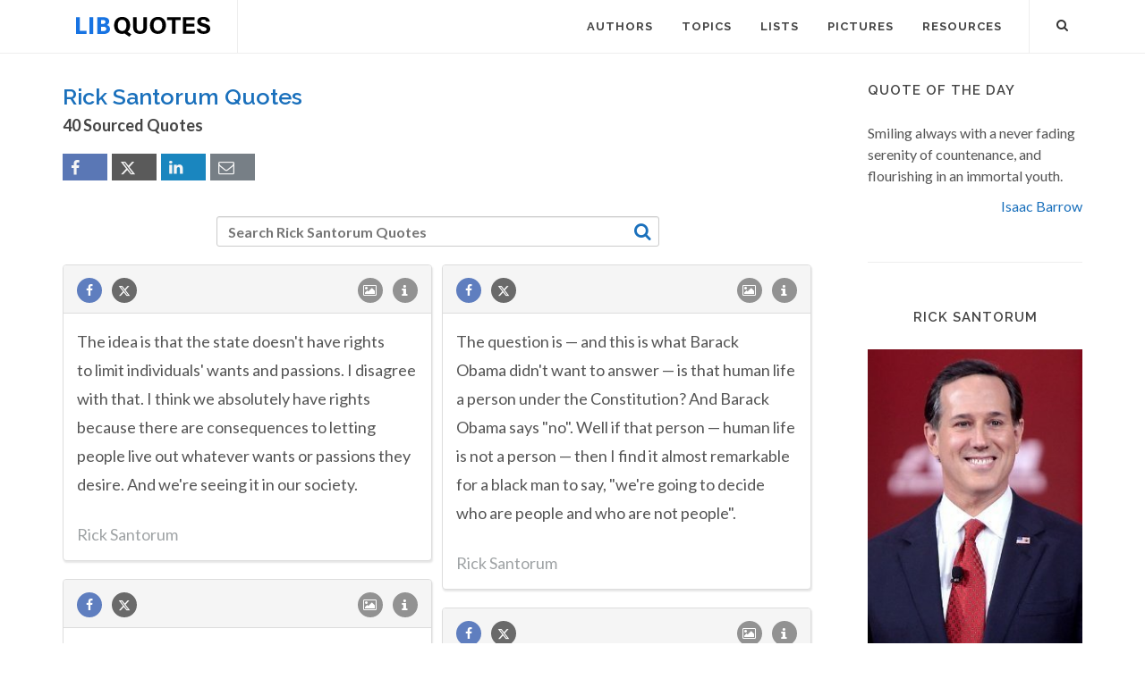

--- FILE ---
content_type: text/html; charset=UTF-8
request_url: https://libquotes.com/rick-santorum
body_size: 16424
content:
<!DOCTYPE html>
<html lang="en">
<head>
<meta http-equiv="content-type" content="text/html; charset=utf-8">

<title>Rick Santorum (40+ Sourced Quotes) - Lib Quotes</title>
  
<meta name="description" content="Sourced quotations by the American Politician Rick Santorum (born in 1958) about people, country and america. Enjoy the best Rick Santorum quotes and picture quotes!">

<link rel="stylesheet" href="/css/libq_v2.98.css">

<meta name="viewport" content="width=device-width, initial-scale=1">

<meta property="og:title" content="Rick Santorum (40+ Sourced Quotes) - Lib Quotes">
<meta property="og:type" content="article">
<meta property="og:description" content="Sourced quotations by the American Politician Rick Santorum (born in 1958) about people, country and america. Enjoy the best Rick Santorum quotes and picture quotes!">
<meta property="og:url" content="https://libquotes.com/rick-santorum"> 
<meta property="og:site_name" content="Lib Quotes">
<meta property="og:image" content="https://libquotes.com/apics/rick-santorum.jpg">


	
<meta name="twitter:card" content="summary">
<meta name="twitter:site" content="@LibQ_Official">
<meta name="twitter:creator" content="@LibQ_Official">
<meta name="twitter:title" content="Rick Santorum (40+ Sourced Quotes) - Lib Quotes">
<meta name="twitter:description" content="Sourced quotations by the American Politician Rick Santorum (born in 1958) about people, country and america. Enjoy the best Rick Santorum quotes and picture quotes!">
<meta name="twitter:image" content="https://libquotes.com/apics/rick-santorum.jpg">


<meta property="fb:app_id" content="1800133053599594">

<link rel="apple-touch-icon" sizes="180x180" href="/apple-touch-icon.png">
<link rel="icon" type="image/png" href="/favicon-32x32.png" sizes="32x32">
<link rel="icon" type="image/png" href="/favicon-16x16.png" sizes="16x16">
<link rel="manifest" href="/manifest.json">
<link rel="mask-icon" href="/safari-pinned-tab.svg" color="#5bbad5">
<meta name="apple-mobile-web-app-title" content="Lib Quotes">
<meta name="application-name" content="Lib Quotes">
<meta name="theme-color" content="#ffffff">

<meta name="p:domain_verify" content="454be6856bb8bf8c006a7ab658751059">

<script async src="https://www.googletagmanager.com/gtag/js?id=G-QBGPE65SJL"></script>
<script>
  window.dataLayer = window.dataLayer || [];
  function gtag(){dataLayer.push(arguments);}
  gtag('js', new Date());

  gtag('config', 'G-QBGPE65SJL');
</script>

<script async src="https://pagead2.googlesyndication.com/pagead/js/adsbygoogle.js?client=ca-pub-6631402814758980" crossorigin="anonymous"></script>
<link rel="canonical" href="https://libquotes.com/rick-santorum">
<link rel="next" href="https://libquotes.com/rick-santorum/2">
</head>

<body class="stretched sticky-responsive-menu">

<div id="wrapper" class="clearfix">
<header id="header" class="full-header static-sticky">
<div id="header-wrap">
<div class="container clearfix">
<div id="logo">
<a href="/" class="standard-logo"><img src="/img/libq_v5.svg" width="150" height="22" alt="Lib Quotes" ></a>
</div>
<nav id="primary-menu">			
<div id="primary-menu-trigger"><i class="icon-reorder"></i></div>
<ul>
<li><a href="/authors"><div>Authors</div></a></li>
<li><a href="/topics"><div>Topics</div></a></li>
<li><a href="/lists"><div>Lists</div></a></li>
<li><a href="/picture-quotes"><div>Pictures</div></a></li>
<li><a href="/resources"><div>Resources</div></a></li>
							
<li class="atmi"><a href="javascript:void(0);" id="atmia"><div class="aatm"><i class="icon-info amii"></i>More about Rick Santorum</div></a></li>
</ul>

<div id="top-search">
<a id="top-search-trigger" role="button"><i class="icon-search3"></i><i class="icon-cross"></i></a>
<form action="/search/" method="get">
	<input type="text" name="q" id="top-search-box" class="form-control" value="" placeholder="Type &amp; Hit Enter..">
</form>
</div>

</nav>

</div>

</div>

</header>

<section id="content">

<div class="content-wrap">

<div class="container clearfix">
<div class="postcontent nobottommargin clearfix">


						<div id="posts">
						
							
							<div class="entry clearfix">
								<div class="entry-title">
									
									<h1>Rick Santorum Quotes</h1><h4 class="lcl h4lm">40 Sourced Quotes</h4><div class="social_btns"><div class="fb_share"><a rel="nofollow" class="socialBtn square fb_button" role="button" data-url="https://libquotes.com/rick-santorum"><i class="icon-facebook fa sb2"></i><span></span></a></div><div class="tweet_share"><a rel="nofollow" class="socialBtn square twitter_button" role="button" data-url="https://libquotes.com/rick-santorum" data-text="Rick+Santorum+-+Sourced+Quotes"><i class="icon-twitter2 fa sb2"></i><span></span></a></div><div class="linkedin_share"><a rel="nofollow" class="socialBtn square linked_button" role="button" data-url="https://libquotes.com/rick-santorum" data-title="Rick+Santorum+Quotes" data-summary="Rick+Santorum+Sourced+Quotes+-+https%3A%2F%2Flibquotes.com%2Frick-santorum"><i class="icon-linkedin fa sb2"></i><span></span></a></div><div class="email_share"><a rel="nofollow" class="socialBtn square" href="mailto:?subject=Rick+Santorum+Quotes&body=Rick+Santorum+-+Sourced+Quotes+-+https%3A%2F%2Flibquotes.com%2Frick-santorum"><i class="icon-email1 fa sb2"></i><span></span></a></div></div>									
									
								</div>
							
									
								<div class="entry-content">
								
																		
											<div class="dsauthor">
											<input type="text" name="q" id="search_author_tbox" class="form-control sauthor_tf" value="" placeholder="Search Rick Santorum Quotes"><a rel="nofollow" id="search_author" href="javascript:void(0);"><i class="icon-search3 sauthor"></i></a>
											</div>
											
																			
								<div class="m_grid">
								
								<div class="panel panel-default"><div class="panel-heading"><a rel="nofollow" class="flleft fb_button" role="button" data-url="https://libquotes.com/rick-santorum/quote/lbk6h1b"><i class="i-small i-circled icon-facebook fb_round_share f14"></i></a><a rel="nofollow" class="flleft twitter_button" role="button" data-url="https://libquotes.com/rick-santorum/quote/lbk6h1b" data-text="The+idea+is+that+the+state+doesn%27t+have+rights+to+limit+individuals%27+wants+and+passions.+I+disagree+with+that.+I+think+we+absolutely+have+rights+because+there+are+consequences+to+letting+people+live+out+whatever+wants+or+passions+they+desire.+And+we%27re+s..."><i class="i-small i-circled icon-twitter2 twitter_round_share f14"></i></a><ul class="infobtn"><li class="dropdown infobtn"><span class="dropdown-toggle" data-toggle="dropdown" role="menu" aria-expanded="false"><i class="i-small i-circled icon-info nrm f14"></i></span><ul class="dropdown-menu" role="menu"><li><a rel="nofollow" id="srcbtn_lbk6h1b" class="qsrcbtn" role="button" data-toggle="modal" data-target=".mdbox" data-remote="false">Source</a></li><li class="divider"></li><li><a rel="nofollow" id="repb_lbk6h1b" class="report_btn" role="button" data-toggle="modal" data-target=".mdbox" data-remote="false">Report...</a></li></ul></li></ul><a class="flright" href="/rick-santorum/quote/lbk6h1b"><i class="i-small i-circled icon-image f14"></i></a></div><div class="panel-body"><a href="/rick-santorum/quote/lbk6h1b" class="quote_link" ><span class="quote_span">The idea is that the state doesn't have rights to limit individuals' wants and passions. I disagree with that. I think we absolutely have rights because there are consequences to letting people live out whatever wants or passions they desire. And we're seeing it in our society.</span></a><br><br><div><span class="fda">Rick Santorum</span></div></div></div><div class="panel panel-default"><div class="panel-heading"><a rel="nofollow" class="flleft fb_button" role="button" data-url="https://libquotes.com/rick-santorum/quote/lbw6s1l"><i class="i-small i-circled icon-facebook fb_round_share f14"></i></a><a rel="nofollow" class="flleft twitter_button" role="button" data-url="https://libquotes.com/rick-santorum/quote/lbw6s1l" data-text="The+question+is+%E2%80%94+and+this+is+what+Barack+Obama+didn%27t+want+to+answer+%E2%80%94+is+that+human+life+a+person+under+the+Constitution%3F+And+Barack+Obama+says+%22no%22.+Well+if+that+person+%E2%80%94+human+life+is+not+a+person+%E2%80%94+then+I+find+it+almost+remarkable+for+a+black+man+to..."><i class="i-small i-circled icon-twitter2 twitter_round_share f14"></i></a><ul class="infobtn"><li class="dropdown infobtn"><span class="dropdown-toggle" data-toggle="dropdown" role="menu" aria-expanded="false"><i class="i-small i-circled icon-info nrm f14"></i></span><ul class="dropdown-menu" role="menu"><li><a rel="nofollow" id="srcbtn_lbw6s1l" class="qsrcbtn" role="button" data-toggle="modal" data-target=".mdbox" data-remote="false">Source</a></li><li class="divider"></li><li><a rel="nofollow" id="repb_lbw6s1l" class="report_btn" role="button" data-toggle="modal" data-target=".mdbox" data-remote="false">Report...</a></li></ul></li></ul><a class="flright" href="/rick-santorum/quote/lbw6s1l"><i class="i-small i-circled icon-image f14"></i></a></div><div class="panel-body"><a href="/rick-santorum/quote/lbw6s1l" class="quote_link" ><span class="quote_span">The question is — and this is what Barack Obama didn't want to answer — is that human life a person under the Constitution? And Barack Obama says "no". Well if that person — human life is not a person — then I find it almost remarkable for a black man to say, "we're going to decide who are people and who are not people".</span></a><br><br><div><span class="fda">Rick Santorum</span></div></div></div><div class="panel panel-default"><div class="panel-heading"><a rel="nofollow" class="flleft fb_button" role="button" data-url="https://libquotes.com/rick-santorum/quote/lbq5g1m"><i class="i-small i-circled icon-facebook fb_round_share f14"></i></a><a rel="nofollow" class="flleft twitter_button" role="button" data-url="https://libquotes.com/rick-santorum/quote/lbq5g1m" data-text="If+there%27s+one+statement+that+everyone+in+this+room+should+remember+that+the+President+of+the+United+States+says%2C+that+sums+up+how+the+President+looks+at+America%2C+he+said+it+about+6+weeks+ago.+He+was+talking+about+Medicare%2C+Medicaid%2C+and+unemployment+ins..."><i class="i-small i-circled icon-twitter2 twitter_round_share f14"></i></a><ul class="infobtn"><li class="dropdown infobtn"><span class="dropdown-toggle" data-toggle="dropdown" role="menu" aria-expanded="false"><i class="i-small i-circled icon-info nrm f14"></i></span><ul class="dropdown-menu" role="menu"><li><a rel="nofollow" id="srcbtn_lbq5g1m" class="qsrcbtn" role="button" data-toggle="modal" data-target=".mdbox" data-remote="false">Source</a></li><li class="divider"></li><li><a rel="nofollow" id="repb_lbq5g1m" class="report_btn" role="button" data-toggle="modal" data-target=".mdbox" data-remote="false">Report...</a></li></ul></li></ul><a class="flright" href="/rick-santorum/quote/lbq5g1m"><i class="i-small i-circled icon-image f14"></i></a></div><div class="panel-body"><a href="/rick-santorum/quote/lbq5g1m" class="quote_link" ><span class="quote_span">If there's one statement that everyone in this room should remember that the President of the United States says, that sums up how the President looks at America, he said it about 6 weeks ago. He was talking about Medicare, Medicaid, and unemployment insurance, and he said this was in response to the Ryan budget. And he said this, he said, talking about these three programs: He said 'America is a better country because of these programs. I will go one step further: America is a great country because of these programs.' Ladies and gentlemen, America was a great country before 1965.</span></a><br><br><div><span class="fda">Rick Santorum</span></div></div></div><div class="panel panel-default"><div class="panel-heading"><a rel="nofollow" class="flleft fb_button" role="button" data-url="https://libquotes.com/rick-santorum/quote/lbr2p9i"><i class="i-small i-circled icon-facebook fb_round_share f14"></i></a><a rel="nofollow" class="flleft twitter_button" role="button" data-url="https://libquotes.com/rick-santorum/quote/lbr2p9i" data-text="The+reason+Social+Security+is+in+big+trouble+is+we+don%27t+have+enough+workers+to+support+the+retirees.+Well%2C+a+third+of+all+the+young+people+in+America+are+not+in+America+today+because+of+abortion%2C+because+one+in+three+pregnancies+end+in+abortion."><i class="i-small i-circled icon-twitter2 twitter_round_share f14"></i></a><ul class="infobtn"><li class="dropdown infobtn"><span class="dropdown-toggle" data-toggle="dropdown" role="menu" aria-expanded="false"><i class="i-small i-circled icon-info nrm f14"></i></span><ul class="dropdown-menu" role="menu"><li><a rel="nofollow" id="srcbtn_lbr2p9i" class="qsrcbtn" role="button" data-toggle="modal" data-target=".mdbox" data-remote="false">Source</a></li><li class="divider"></li><li><a rel="nofollow" id="repb_lbr2p9i" class="report_btn" role="button" data-toggle="modal" data-target=".mdbox" data-remote="false">Report...</a></li></ul></li></ul><a class="flright" href="/rick-santorum/quote/lbr2p9i"><i class="i-small i-circled icon-image f14"></i></a></div><div class="panel-body"><a href="/rick-santorum/quote/lbr2p9i" class="quote_link" ><span class="quote_span">The reason Social Security is in big trouble is we don't have enough workers to support the retirees. Well, a third of all the young people in America are not in America today because of abortion, because one in three pregnancies end in abortion.</span></a><br><br><div><span class="fda">Rick Santorum</span></div></div></div><div class="panel panel-default"><div class="panel-heading"><a rel="nofollow" class="flleft fb_button" role="button" data-url="https://libquotes.com/rick-santorum/quote/lbc7r3q"><i class="i-small i-circled icon-facebook fb_round_share f14"></i></a><a rel="nofollow" class="flleft twitter_button" role="button" data-url="https://libquotes.com/rick-santorum/quote/lbc7r3q" data-text="Well%2C+as+a+matter+of+fact%2C+I%27ve+voted+to+kill+Big+Bird+in+the+past.+So%2C+I+have+a+record+there+that+I+have+to+disclose.+That+doesn%27t+mean+I+don%27t+like+Big+Bird.+I+mean%2C+you+can+kill+things+and+still+like+them.+I+mean%2C+maybe+to+eat+them%2C+I+don%27t+know."><i class="i-small i-circled icon-twitter2 twitter_round_share f14"></i></a><ul class="infobtn"><li class="dropdown infobtn"><span class="dropdown-toggle" data-toggle="dropdown" role="menu" aria-expanded="false"><i class="i-small i-circled icon-info nrm f14"></i></span><ul class="dropdown-menu" role="menu"><li><a rel="nofollow" id="srcbtn_lbc7r3q" class="qsrcbtn" role="button" data-toggle="modal" data-target=".mdbox" data-remote="false">Source</a></li><li class="divider"></li><li><a rel="nofollow" id="repb_lbc7r3q" class="report_btn" role="button" data-toggle="modal" data-target=".mdbox" data-remote="false">Report...</a></li></ul></li></ul><a class="flright" href="/rick-santorum/quote/lbc7r3q"><i class="i-small i-circled icon-image f14"></i></a></div><div class="panel-body"><a href="/rick-santorum/quote/lbc7r3q" class="quote_link" ><span class="quote_span">Well, as a matter of fact, I've voted to kill Big Bird in the past. So, I have a record there that I have to disclose. That doesn't mean I don't like Big Bird. I mean, you can kill things and still like them. I mean, maybe to eat them, I don't know.</span></a><br><br><div><span class="fda">Rick Santorum</span></div></div></div><div class="panel panel-default"><div class="panel-heading"><a rel="nofollow" class="flleft fb_button" role="button" data-url="https://libquotes.com/rick-santorum/quote/lbx9q4t"><i class="i-small i-circled icon-facebook fb_round_share f14"></i></a><a rel="nofollow" class="flleft twitter_button" role="button" data-url="https://libquotes.com/rick-santorum/quote/lbx9q4t" data-text="Radical+feminists+have+been+making+the+pitch+that+justice+demands+that+men+and+women+be+given+an+equal+opportunity+to+make+it+to+the+top+in+the+workplace."><i class="i-small i-circled icon-twitter2 twitter_round_share f14"></i></a><ul class="infobtn"><li class="dropdown infobtn"><span class="dropdown-toggle" data-toggle="dropdown" role="menu" aria-expanded="false"><i class="i-small i-circled icon-info nrm f14"></i></span><ul class="dropdown-menu" role="menu"><li><a rel="nofollow" id="srcbtn_lbx9q4t" class="qsrcbtn" role="button" data-toggle="modal" data-target=".mdbox" data-remote="false">Source</a></li><li class="divider"></li><li><a rel="nofollow" id="repb_lbx9q4t" class="report_btn" role="button" data-toggle="modal" data-target=".mdbox" data-remote="false">Report...</a></li></ul></li></ul><a class="flright" href="/rick-santorum/quote/lbx9q4t"><i class="i-small i-circled icon-image f14"></i></a></div><div class="panel-body"><a href="/rick-santorum/quote/lbx9q4t" class="quote_link" ><span class="quote_span">Radical feminists have been making the pitch that justice demands that men and women be given an equal opportunity to make it to the top in the workplace.</span></a><br><br><div><span class="fda">Rick Santorum</span></div></div></div><div class="panel panel-default"><div class="panel-heading"><a rel="nofollow" class="flleft fb_button" role="button" data-url="https://libquotes.com/rick-santorum/quote/lbm6v0j"><i class="i-small i-circled icon-facebook fb_round_share f14"></i></a><a rel="nofollow" class="flleft twitter_button" role="button" data-url="https://libquotes.com/rick-santorum/quote/lbm6v0j" data-text="If+Mom+knows+that+she+isn%27t+gonna+receive+welfare+if+she+doesn%27t+tell+us+who+Dad+is%2C+y%27know+maybe+she%27ll+be+a+little+more+careful%2C+maybe.+Or+maybe+she+gives+us+a+list%2C+say+%27Well+it+could+be+one+of+five%27.+I+mean%2C+y%27know%2C+I+don%27t+know+what+she%27s+gonna+do%2C+..."><i class="i-small i-circled icon-twitter2 twitter_round_share f14"></i></a><ul class="infobtn"><li class="dropdown infobtn"><span class="dropdown-toggle" data-toggle="dropdown" role="menu" aria-expanded="false"><i class="i-small i-circled icon-info nrm f14"></i></span><ul class="dropdown-menu" role="menu"><li><a rel="nofollow" id="srcbtn_lbm6v0j" class="qsrcbtn" role="button" data-toggle="modal" data-target=".mdbox" data-remote="false">Source</a></li><li class="divider"></li><li><a rel="nofollow" id="repb_lbm6v0j" class="report_btn" role="button" data-toggle="modal" data-target=".mdbox" data-remote="false">Report...</a></li></ul></li></ul><a class="flright" href="/rick-santorum/quote/lbm6v0j"><i class="i-small i-circled icon-image f14"></i></a></div><div class="panel-body"><a href="/rick-santorum/quote/lbm6v0j" class="quote_link" ><span class="quote_span">If Mom knows that she isn't gonna receive welfare if she doesn't tell us who Dad is, y'know maybe she'll be a little more careful, maybe. Or maybe she gives us a list, say 'Well it could be one of five'. I mean, y'know, I don't know what she's gonna do, but at some point we're gonna see her cooperate.</span></a><br><br><div><span class="fda">Rick Santorum</span></div></div></div><div class="panel panel-default"><div class="panel-heading"><a rel="nofollow" class="flleft fb_button" role="button" data-url="https://libquotes.com/rick-santorum/quote/lbp4y5j"><i class="i-small i-circled icon-facebook fb_round_share f14"></i></a><a rel="nofollow" class="flleft twitter_button" role="button" data-url="https://libquotes.com/rick-santorum/quote/lbp4y5j" data-text="We+say+to+Mom+that+you+tell+us+the+wrong+name%2C+and+we%27ll+bring+that+guy+in+and+we%27ll+do+a+blood+test+and+that%27s+not+Dad%2C+you+lose+your+welfare+benefits.+You+lose+your+welfare+benefits...+Not+till+you+tell+us+another+name%2C+but+till+we+find+out+who+Dad+is%2C..."><i class="i-small i-circled icon-twitter2 twitter_round_share f14"></i></a><ul class="infobtn"><li class="dropdown infobtn"><span class="dropdown-toggle" data-toggle="dropdown" role="menu" aria-expanded="false"><i class="i-small i-circled icon-info nrm f14"></i></span><ul class="dropdown-menu" role="menu"><li><a rel="nofollow" id="srcbtn_lbp4y5j" class="qsrcbtn" role="button" data-toggle="modal" data-target=".mdbox" data-remote="false">Source</a></li><li class="divider"></li><li><a rel="nofollow" id="repb_lbp4y5j" class="report_btn" role="button" data-toggle="modal" data-target=".mdbox" data-remote="false">Report...</a></li></ul></li></ul><a class="flright" href="/rick-santorum/quote/lbp4y5j"><i class="i-small i-circled icon-image f14"></i></a></div><div class="panel-body"><a href="/rick-santorum/quote/lbp4y5j" class="quote_link" ><span class="quote_span">We say to Mom that you tell us the wrong name, and we'll bring that guy in and we'll do a blood test and that's not Dad, you lose your welfare benefits. You lose your welfare benefits... Not till you tell us another name, but till we find out who Dad is, we establish it.</span></a><br><br><div><span class="fda">Rick Santorum</span></div></div></div><div class="panel panel-default"><div class="panel-heading"><a rel="nofollow" class="flleft fb_button" role="button" data-url="https://libquotes.com/rick-santorum/quote/lba7u0f"><i class="i-small i-circled icon-facebook fb_round_share f14"></i></a><a rel="nofollow" class="flleft twitter_button" role="button" data-url="https://libquotes.com/rick-santorum/quote/lba7u0f" data-text="I+don%27t+care+what+the+unemployment+rate+is+going+to+be.+It+doesn%27t+matter+to+me.+My+campaign+doesn%27t+hinge+on+unemployment+rates+and+growth+rates."><i class="i-small i-circled icon-twitter2 twitter_round_share f14"></i></a><ul class="infobtn"><li class="dropdown infobtn"><span class="dropdown-toggle" data-toggle="dropdown" role="menu" aria-expanded="false"><i class="i-small i-circled icon-info nrm f14"></i></span><ul class="dropdown-menu" role="menu"><li><a rel="nofollow" id="srcbtn_lba7u0f" class="qsrcbtn" role="button" data-toggle="modal" data-target=".mdbox" data-remote="false">Source</a></li><li class="divider"></li><li><a rel="nofollow" id="repb_lba7u0f" class="report_btn" role="button" data-toggle="modal" data-target=".mdbox" data-remote="false">Report...</a></li></ul></li></ul><a class="flright" href="/rick-santorum/quote/lba7u0f"><i class="i-small i-circled icon-image f14"></i></a></div><div class="panel-body"><a href="/rick-santorum/quote/lba7u0f" class="quote_link" ><span class="quote_span">I don't care what the unemployment rate is going to be. It doesn't matter to me. My campaign doesn't hinge on unemployment rates and growth rates.</span></a><br><br><div><span class="fda">Rick Santorum</span></div></div></div><div class="panel panel-default"><div class="panel-heading"><a rel="nofollow" class="flleft fb_button" role="button" data-url="https://libquotes.com/rick-santorum/quote/lbx4o6v"><i class="i-small i-circled icon-facebook fb_round_share f14"></i></a><a rel="nofollow" class="flleft twitter_button" role="button" data-url="https://libquotes.com/rick-santorum/quote/lbx4o6v" data-text="[base64].+I+think+that+is+something+society+..."><i class="i-small i-circled icon-twitter2 twitter_round_share f14"></i></a><ul class="infobtn"><li class="dropdown infobtn"><span class="dropdown-toggle" data-toggle="dropdown" role="menu" aria-expanded="false"><i class="i-small i-circled icon-info nrm f14"></i></span><ul class="dropdown-menu" role="menu"><li><a rel="nofollow" id="srcbtn_lbx4o6v" class="qsrcbtn" role="button" data-toggle="modal" data-target=".mdbox" data-remote="false">Source</a></li><li class="divider"></li><li><a rel="nofollow" id="repb_lbx4o6v" class="report_btn" role="button" data-toggle="modal" data-target=".mdbox" data-remote="false">Report...</a></li></ul></li></ul><a class="flright" href="/rick-santorum/quote/lbx4o6v"><i class="i-small i-circled icon-image f14"></i></a></div><div class="panel-body"><a href="/rick-santorum/quote/lbx4o6v" class="quote_link" ><span class="quote_span">Because I believe we are made the way God made man and woman and man and woman come together to have a union to produce children which keeps civilization going and provide the best environment for children to be raised. I think that is something society should value and should give privileged status over a group of people who want to have a relationship together.</span></a><br><br><div><span class="fda">Rick Santorum</span></div></div></div><div class="panel panel-default"><div class="panel-heading"><a rel="nofollow" class="flleft fb_button" role="button" data-url="https://libquotes.com/rick-santorum/quote/lbp6j4d"><i class="i-small i-circled icon-facebook fb_round_share f14"></i></a><a rel="nofollow" class="flleft twitter_button" role="button" data-url="https://libquotes.com/rick-santorum/quote/lbp6j4d" data-text="So+the+gay+community+said%2C+%22He%27s+comparing+gay+sex+to+incest+and+polygamy%2C+how+dare+he+do+this%2C%22+and+they+have+gone+out+on+a%2C+I+would+argue%2C+jihad+against+Rick+Santorum+since+then."><i class="i-small i-circled icon-twitter2 twitter_round_share f14"></i></a><ul class="infobtn"><li class="dropdown infobtn"><span class="dropdown-toggle" data-toggle="dropdown" role="menu" aria-expanded="false"><i class="i-small i-circled icon-info nrm f14"></i></span><ul class="dropdown-menu" role="menu"><li><a rel="nofollow" id="srcbtn_lbp6j4d" class="qsrcbtn" role="button" data-toggle="modal" data-target=".mdbox" data-remote="false">Source</a></li><li class="divider"></li><li><a rel="nofollow" id="repb_lbp6j4d" class="report_btn" role="button" data-toggle="modal" data-target=".mdbox" data-remote="false">Report...</a></li></ul></li></ul><a class="flright" href="/rick-santorum/quote/lbp6j4d"><i class="i-small i-circled icon-image f14"></i></a></div><div class="panel-body"><a href="/rick-santorum/quote/lbp6j4d" class="quote_link" ><span class="quote_span">So the gay community said, "He's comparing gay sex to incest and polygamy, how dare he do this," and they have gone out on a, I would argue, jihad against Rick Santorum since then.</span></a><br><br><div><span class="fda">Rick Santorum</span></div></div></div><div class="panel panel-default"><div class="panel-heading"><a rel="nofollow" class="flleft fb_button" role="button" data-url="https://libquotes.com/rick-santorum/quote/lbk7i1w"><i class="i-small i-circled icon-facebook fb_round_share f14"></i></a><a rel="nofollow" class="flleft twitter_button" role="button" data-url="https://libquotes.com/rick-santorum/quote/lbk7i1w" data-text="It%27s+like+going+out+and+saying%2C+%22That+tree+is+a+car.%22+Well%2C+the+tree%27s+not+a+car.+A+tree%27s+a+tree.+Marriage+is+marriage.+You+can+say+that+tree+is+something+other+than+it+is.+It+can+redefine+it.+But+it+doesn%27t+change+the+essential+nature+of+what+marriage+..."><i class="i-small i-circled icon-twitter2 twitter_round_share f14"></i></a><ul class="infobtn"><li class="dropdown infobtn"><span class="dropdown-toggle" data-toggle="dropdown" role="menu" aria-expanded="false"><i class="i-small i-circled icon-info nrm f14"></i></span><ul class="dropdown-menu" role="menu"><li><a rel="nofollow" id="srcbtn_lbk7i1w" class="qsrcbtn" role="button" data-toggle="modal" data-target=".mdbox" data-remote="false">Source</a></li><li class="divider"></li><li><a rel="nofollow" id="repb_lbk7i1w" class="report_btn" role="button" data-toggle="modal" data-target=".mdbox" data-remote="false">Report...</a></li></ul></li></ul><a class="flright" href="/rick-santorum/quote/lbk7i1w"><i class="i-small i-circled icon-image f14"></i></a></div><div class="panel-body"><a href="/rick-santorum/quote/lbk7i1w" class="quote_link" ><span class="quote_span">It's like going out and saying, "That tree is a car." Well, the tree's not a car. A tree's a tree. Marriage is marriage. You can say that tree is something other than it is. It can redefine it. But it doesn't change the essential nature of what marriage is. Marriage is a union between a man and a woman for the purposes of the benefit of both the man and the woman, a natural unitive according to nature, unitive, that is for the purposes of having and rearing children and for the benefit of both the man and the woman involved in that relationship. And for the benefit of society because we need to have stable families of men and woman bonded together to raise children. That's what marriage is.</span></a><br><br><div><span class="fda">Rick Santorum</span></div></div></div><div class="panel panel-default"><div class="panel-heading"><a rel="nofollow" class="flleft fb_button" role="button" data-url="https://libquotes.com/rick-santorum/quote/lbg8b4q"><i class="i-small i-circled icon-facebook fb_round_share f14"></i></a><a rel="nofollow" class="flleft twitter_button" role="button" data-url="https://libquotes.com/rick-santorum/quote/lbg8b4q" data-text="Well%2C+yes%2C+absolutely%2C+to+say+that+people+of+faith+have+no+role+in+the+public+square%3F+You+bet+that+makes+you+throw+up.+What+kind+of+country+do+we+live+that+says+only+people+of+non-faith+can+come+into+the+public+square+and+make+their+case%3F"><i class="i-small i-circled icon-twitter2 twitter_round_share f14"></i></a><ul class="infobtn"><li class="dropdown infobtn"><span class="dropdown-toggle" data-toggle="dropdown" role="menu" aria-expanded="false"><i class="i-small i-circled icon-info nrm f14"></i></span><ul class="dropdown-menu" role="menu"><li><a rel="nofollow" id="srcbtn_lbg8b4q" class="qsrcbtn" role="button" data-toggle="modal" data-target=".mdbox" data-remote="false">Source</a></li><li class="divider"></li><li><a rel="nofollow" id="repb_lbg8b4q" class="report_btn" role="button" data-toggle="modal" data-target=".mdbox" data-remote="false">Report...</a></li></ul></li></ul><a class="flright" href="/rick-santorum/quote/lbg8b4q"><i class="i-small i-circled icon-image f14"></i></a></div><div class="panel-body"><a href="/rick-santorum/quote/lbg8b4q" class="quote_link" ><span class="quote_span">Well, yes, absolutely, to say that people of faith have no role in the public square? You bet that makes you throw up. What kind of country do we live that says only people of non-faith can come into the public square and make their case?</span></a><br><br><div><span class="fda">Rick Santorum</span></div></div></div><div class="panel panel-default"><div class="panel-heading"><a rel="nofollow" class="flleft fb_button" role="button" data-url="https://libquotes.com/rick-santorum/quote/lby4k7u"><i class="i-small i-circled icon-facebook fb_round_share f14"></i></a><a rel="nofollow" class="flleft twitter_button" role="button" data-url="https://libquotes.com/rick-santorum/quote/lby4k7u" data-text="I+mean+people+who+don%27t+heed+those+warnings+and+then+put+people+at+risk+as+a+result+of+not+heeding+those+warnings+%5B...%5D+There+may+be+a+need+to+look+at+tougher+penalties+on+those+who+decide+to+ride+it+out+and+understand+that+there+are+consequences+to+not+..."><i class="i-small i-circled icon-twitter2 twitter_round_share f14"></i></a><ul class="infobtn"><li class="dropdown infobtn"><span class="dropdown-toggle" data-toggle="dropdown" role="menu" aria-expanded="false"><i class="i-small i-circled icon-info nrm f14"></i></span><ul class="dropdown-menu" role="menu"><li><a rel="nofollow" id="srcbtn_lby4k7u" class="qsrcbtn" role="button" data-toggle="modal" data-target=".mdbox" data-remote="false">Source</a></li><li class="divider"></li><li><a rel="nofollow" id="repb_lby4k7u" class="report_btn" role="button" data-toggle="modal" data-target=".mdbox" data-remote="false">Report...</a></li></ul></li></ul><a class="flright" href="/rick-santorum/quote/lby4k7u"><i class="i-small i-circled icon-image f14"></i></a></div><div class="panel-body"><a href="/rick-santorum/quote/lby4k7u" class="quote_link" ><span class="quote_span">I mean people who don't heed those warnings and then put people at risk as a result of not heeding those warnings [...] There may be a need to look at tougher penalties on those who decide to ride it out and understand that there are consequences to not leaving.</span></a><br><br><div><span class="fda">Rick Santorum</span></div></div></div><div class="panel panel-default"><div class="panel-heading"><a rel="nofollow" class="flleft fb_button" role="button" data-url="https://libquotes.com/rick-santorum/quote/lbv4b4p"><i class="i-small i-circled icon-facebook fb_round_share f14"></i></a><a rel="nofollow" class="flleft twitter_button" role="button" data-url="https://libquotes.com/rick-santorum/quote/lbv4b4p" data-text="The+radical+feminists+succeeded+in+undermining+the+traditional+family+and+convincing+women+that+professional+accomplishments+are+the+key+to+happiness."><i class="i-small i-circled icon-twitter2 twitter_round_share f14"></i></a><ul class="infobtn"><li class="dropdown infobtn"><span class="dropdown-toggle" data-toggle="dropdown" role="menu" aria-expanded="false"><i class="i-small i-circled icon-info nrm f14"></i></span><ul class="dropdown-menu" role="menu"><li><a rel="nofollow" id="srcbtn_lbv4b4p" class="qsrcbtn" role="button" data-toggle="modal" data-target=".mdbox" data-remote="false">Source</a></li><li class="divider"></li><li><a rel="nofollow" id="repb_lbv4b4p" class="report_btn" role="button" data-toggle="modal" data-target=".mdbox" data-remote="false">Report...</a></li></ul></li></ul><a class="flright" href="/rick-santorum/quote/lbv4b4p"><i class="i-small i-circled icon-image f14"></i></a></div><div class="panel-body"><a href="/rick-santorum/quote/lbv4b4p" class="quote_link" ><span class="quote_span">The radical feminists succeeded in undermining the traditional family and convincing women that professional accomplishments are the key to happiness.</span></a><br><br><div><span class="fda">Rick Santorum</span></div></div></div><div class="panel panel-default"><div class="panel-heading"><a rel="nofollow" class="flleft fb_button" role="button" data-url="https://libquotes.com/rick-santorum/quote/lbe1v0z"><i class="i-small i-circled icon-facebook fb_round_share f14"></i></a><a rel="nofollow" class="flleft twitter_button" role="button" data-url="https://libquotes.com/rick-santorum/quote/lbe1v0z" data-text="What+we%27re+doing+is+playing+social+experimentation+with+our+military+right+now.+And+that%27s+tragic."><i class="i-small i-circled icon-twitter2 twitter_round_share f14"></i></a><ul class="infobtn"><li class="dropdown infobtn"><span class="dropdown-toggle" data-toggle="dropdown" role="menu" aria-expanded="false"><i class="i-small i-circled icon-info nrm f14"></i></span><ul class="dropdown-menu" role="menu"><li><a rel="nofollow" id="srcbtn_lbe1v0z" class="qsrcbtn" role="button" data-toggle="modal" data-target=".mdbox" data-remote="false">Source</a></li><li class="divider"></li><li><a rel="nofollow" id="repb_lbe1v0z" class="report_btn" role="button" data-toggle="modal" data-target=".mdbox" data-remote="false">Report...</a></li></ul></li></ul><a class="flright" href="/rick-santorum/quote/lbe1v0z"><i class="i-small i-circled icon-image f14"></i></a></div><div class="panel-body"><a href="/rick-santorum/quote/lbe1v0z" class="quote_link" ><span class="quote_span">What we're doing is playing social experimentation with our military right now. And that's tragic.</span></a><br><br><div><span class="fda">Rick Santorum</span></div></div></div><div class="panel panel-default"><div class="panel-heading"><a rel="nofollow" class="flleft fb_button" role="button" data-url="https://libquotes.com/rick-santorum/quote/lbq3x0e"><i class="i-small i-circled icon-facebook fb_round_share f14"></i></a><a rel="nofollow" class="flleft twitter_button" role="button" data-url="https://libquotes.com/rick-santorum/quote/lbq3x0e" data-text="I+had+a+woman+the+other+day+who+came+up+and+complained+to+me+that+she+has+to+pay+%24200+a+month+for+her+prescriptions%E2%80%A6+I+said%2C+in+other+words%2C+this+%24200+a+month+keeps+you+alive%2C+she+goes+yes.+I+said%2C+and+you%27re+complaining+that+you%27re+paying+%24200+a+month+a..."><i class="i-small i-circled icon-twitter2 twitter_round_share f14"></i></a><ul class="infobtn"><li class="dropdown infobtn"><span class="dropdown-toggle" data-toggle="dropdown" role="menu" aria-expanded="false"><i class="i-small i-circled icon-info nrm f14"></i></span><ul class="dropdown-menu" role="menu"><li><a rel="nofollow" id="srcbtn_lbq3x0e" class="qsrcbtn" role="button" data-toggle="modal" data-target=".mdbox" data-remote="false">Source</a></li><li class="divider"></li><li><a rel="nofollow" id="repb_lbq3x0e" class="report_btn" role="button" data-toggle="modal" data-target=".mdbox" data-remote="false">Report...</a></li></ul></li></ul><a class="flright" href="/rick-santorum/quote/lbq3x0e"><i class="i-small i-circled icon-image f14"></i></a></div><div class="panel-body"><a href="/rick-santorum/quote/lbq3x0e" class="quote_link" ><span class="quote_span">I had a woman the other day who came up and complained to me that she has to pay $200 a month for her prescriptions… I said, in other words, this $200 a month keeps you alive, she goes yes. I said, and you're complaining that you're paying $200 a month and it keeps you alive? What's your cable bill? I mean, what's your cell phone bill? Because she had a cell phone. And how can you say that you complain that you have $200 to keep you alive and that's a problem? No, that's a blessing!</span></a><br><br><div><span class="fda">Rick Santorum</span></div></div></div><div class="panel panel-default"><div class="panel-heading"><a rel="nofollow" class="flleft fb_button" role="button" data-url="https://libquotes.com/rick-santorum/quote/lby2q3g"><i class="i-small i-circled icon-facebook fb_round_share f14"></i></a><a rel="nofollow" class="flleft twitter_button" role="button" data-url="https://libquotes.com/rick-santorum/quote/lby2q3g" data-text="One+of+the+things+I+will+talk+about+that+no+president+has+talked+about+before+is%2C+that+is%2C+I+think+the+dangers+of+contraception+in+this+country%2C+the+whole+sexual+libertine+idea.+Many+in+the+Christian+faith+have+said%2C+%22Well%2C+that%27s+OK%2C+I+mean+y%27know%2C+cont..."><i class="i-small i-circled icon-twitter2 twitter_round_share f14"></i></a><ul class="infobtn"><li class="dropdown infobtn"><span class="dropdown-toggle" data-toggle="dropdown" role="menu" aria-expanded="false"><i class="i-small i-circled icon-info nrm f14"></i></span><ul class="dropdown-menu" role="menu"><li><a rel="nofollow" id="srcbtn_lby2q3g" class="qsrcbtn" role="button" data-toggle="modal" data-target=".mdbox" data-remote="false">Source</a></li><li class="divider"></li><li><a rel="nofollow" id="repb_lby2q3g" class="report_btn" role="button" data-toggle="modal" data-target=".mdbox" data-remote="false">Report...</a></li></ul></li></ul><a class="flright" href="/rick-santorum/quote/lby2q3g"><i class="i-small i-circled icon-image f14"></i></a></div><div class="panel-body"><a href="/rick-santorum/quote/lby2q3g" class="quote_link" ><span class="quote_span">One of the things I will talk about that no president has talked about before is, that is, I think the dangers of contraception in this country, the whole sexual libertine idea. Many in the Christian faith have said, "Well, that's OK, I mean y'know, contraception is OK." It's not OK. It's a license to do things in the sexual realm that is counter to how things are supposed to be. They're supposed to be within marriage. They're supposed to be for purposes that are yes, conjugal … but also procreative. That's the perfect way that a sexual union should happen.</span></a><br><br><div><span class="fda">Rick Santorum</span></div></div></div><div class="panel panel-default"><div class="panel-heading"><a rel="nofollow" class="flleft fb_button" role="button" data-url="https://libquotes.com/rick-santorum/quote/lbc1i3r"><i class="i-small i-circled icon-facebook fb_round_share f14"></i></a><a rel="nofollow" class="flleft twitter_button" role="button" data-url="https://libquotes.com/rick-santorum/quote/lbc1i3r" data-text="As+the+hobbits+are+going+up+Mount+Doom%2C+the+eye+of+Mordor+is+being+drawn+somewhere+else.+It%27s+being+drawn+to+Iraq.+You+know+what%3F+I+want+to+keep+it+on+Iraq.+I+don%27t+want+the+eye+to+come+back+to+the+United+States."><i class="i-small i-circled icon-twitter2 twitter_round_share f14"></i></a><ul class="infobtn"><li class="dropdown infobtn"><span class="dropdown-toggle" data-toggle="dropdown" role="menu" aria-expanded="false"><i class="i-small i-circled icon-info nrm f14"></i></span><ul class="dropdown-menu" role="menu"><li><a rel="nofollow" id="srcbtn_lbc1i3r" class="qsrcbtn" role="button" data-toggle="modal" data-target=".mdbox" data-remote="false">Source</a></li><li class="divider"></li><li><a rel="nofollow" id="repb_lbc1i3r" class="report_btn" role="button" data-toggle="modal" data-target=".mdbox" data-remote="false">Report...</a></li></ul></li></ul><a class="flright" href="/rick-santorum/quote/lbc1i3r"><i class="i-small i-circled icon-image f14"></i></a></div><div class="panel-body"><a href="/rick-santorum/quote/lbc1i3r" class="quote_link" ><span class="quote_span">As the hobbits are going up Mount Doom, the eye of Mordor is being drawn somewhere else. It's being drawn to Iraq. You know what? I want to keep it on Iraq. I don't want the eye to come back to the United States.</span></a><br><br><div><span class="fda">Rick Santorum</span></div></div></div><div class="panel panel-default"><div class="panel-heading"><a rel="nofollow" class="flleft fb_button" role="button" data-url="https://libquotes.com/rick-santorum/quote/lbx1v7p"><i class="i-small i-circled icon-facebook fb_round_share f14"></i></a><a rel="nofollow" class="flleft twitter_button" role="button" data-url="https://libquotes.com/rick-santorum/quote/lbx1v7p" data-text="The+idea+that+the+Crusades+and+the+fight+of+Christendom+against+Islam+is+somehow+an+aggression+on+our+part+is+absolutely+anti-historical.+And+that+is+what+the+perception+is+by+the+American+left+who+hates+Christendom."><i class="i-small i-circled icon-twitter2 twitter_round_share f14"></i></a><ul class="infobtn"><li class="dropdown infobtn"><span class="dropdown-toggle" data-toggle="dropdown" role="menu" aria-expanded="false"><i class="i-small i-circled icon-info nrm f14"></i></span><ul class="dropdown-menu" role="menu"><li><a rel="nofollow" id="srcbtn_lbx1v7p" class="qsrcbtn" role="button" data-toggle="modal" data-target=".mdbox" data-remote="false">Source</a></li><li class="divider"></li><li><a rel="nofollow" id="repb_lbx1v7p" class="report_btn" role="button" data-toggle="modal" data-target=".mdbox" data-remote="false">Report...</a></li></ul></li></ul><a class="flright" href="/rick-santorum/quote/lbx1v7p"><i class="i-small i-circled icon-image f14"></i></a></div><div class="panel-body"><a href="/rick-santorum/quote/lbx1v7p" class="quote_link" ><span class="quote_span">The idea that the Crusades and the fight of Christendom against Islam is somehow an aggression on our part is absolutely anti-historical. And that is what the perception is by the American left who hates Christendom.</span></a><br><br><div><span class="fda">Rick Santorum</span></div></div></div><div class="panel panel-default"><div class="panel-heading"><a rel="nofollow" class="flleft fb_button" role="button" data-url="https://libquotes.com/rick-santorum/quote/lbd0c9e"><i class="i-small i-circled icon-facebook fb_round_share f14"></i></a><a rel="nofollow" class="flleft twitter_button" role="button" data-url="https://libquotes.com/rick-santorum/quote/lbd0c9e" data-text="When+Thatcher+ran+for+prime+minister+she+said+%E2%80%94+remember+this%2C+this+is+the+Iron+Lady+%E2%80%94+she+said%2C+%22The+British+national+health+care+system+is+safe+in+my+hands.%22+She+wasn%27t+going+to+take+on+health+care%2C+because+she+knew+once+you+have+people+getting+free+he..."><i class="i-small i-circled icon-twitter2 twitter_round_share f14"></i></a><ul class="infobtn"><li class="dropdown infobtn"><span class="dropdown-toggle" data-toggle="dropdown" role="menu" aria-expanded="false"><i class="i-small i-circled icon-info nrm f14"></i></span><ul class="dropdown-menu" role="menu"><li><a rel="nofollow" id="srcbtn_lbd0c9e" class="qsrcbtn" role="button" data-toggle="modal" data-target=".mdbox" data-remote="false">Source</a></li><li class="divider"></li><li><a rel="nofollow" id="repb_lbd0c9e" class="report_btn" role="button" data-toggle="modal" data-target=".mdbox" data-remote="false">Report...</a></li></ul></li></ul><a class="flright" href="/rick-santorum/quote/lbd0c9e"><i class="i-small i-circled icon-image f14"></i></a></div><div class="panel-body"><a href="/rick-santorum/quote/lbd0c9e" class="quote_link" ><span class="quote_span">When Thatcher ran for prime minister she said — remember this, this is the Iron Lady — she said, "The British national health care system is safe in my hands." She wasn't going to take on health care, because she knew once you have people getting free health care from the government, you can't take it away from them. And the reason is because most people don't get sick, and so free health care is just that, free health care, until you get sick. Then, if you get sick and you don't get health care, you die and you don't vote. It's actually a pretty clever system. Take care of the people who can vote and people who can't vote, get rid of them as quickly as possible by not giving them care so they can't vote against you. That's how it works.</span></a><br><br><div><span class="fda">Rick Santorum</span></div></div></div><div class="panel panel-default"><div class="panel-heading"><a rel="nofollow" class="flleft fb_button" role="button" data-url="https://libquotes.com/rick-santorum/quote/lbn9r4d"><i class="i-small i-circled icon-facebook fb_round_share f14"></i></a><a rel="nofollow" class="flleft twitter_button" role="button" data-url="https://libquotes.com/rick-santorum/quote/lbn9r4d" data-text="I+had+Piers+Morgan+call+me+a+bigot.+Because+I+believe+what+the+Catholic+Church+teaches+with+respect+to+homosexuality%2C+I%27m+a+bigot.+So+now+I%27m+a+bigot%3F+Because+I+believe+what+the+Bible+teaches.+Now%2C+2%2C000+years+of+teaching+and+moral+theology+is+now+bigote..."><i class="i-small i-circled icon-twitter2 twitter_round_share f14"></i></a><ul class="infobtn"><li class="dropdown infobtn"><span class="dropdown-toggle" data-toggle="dropdown" role="menu" aria-expanded="false"><i class="i-small i-circled icon-info nrm f14"></i></span><ul class="dropdown-menu" role="menu"><li><a rel="nofollow" id="srcbtn_lbn9r4d" class="qsrcbtn" role="button" data-toggle="modal" data-target=".mdbox" data-remote="false">Source</a></li><li class="divider"></li><li><a rel="nofollow" id="repb_lbn9r4d" class="report_btn" role="button" data-toggle="modal" data-target=".mdbox" data-remote="false">Report...</a></li></ul></li></ul><a class="flright" href="/rick-santorum/quote/lbn9r4d"><i class="i-small i-circled icon-image f14"></i></a></div><div class="panel-body"><a href="/rick-santorum/quote/lbn9r4d" class="quote_link" ><span class="quote_span">I had Piers Morgan call me a bigot. Because I believe what the Catholic Church teaches with respect to homosexuality, I'm a bigot. So now I'm a bigot? Because I believe what the Bible teaches. Now, 2,000 years of teaching and moral theology is now bigoted! And of course we don't elect bigots to office. We don't give them professional licenses. We don't give them preferential tax treatment. If you're a preacher and you preach bigoted things, you think you're gonna be allowed to have a 501(c)(3) as a church? Of course not. No, this has profound consequence! To the entire moral ecology of America! It will undermine the family; it will destroy faith in America!</span></a><br><br><div><span class="fda">Rick Santorum</span></div></div></div><div class="panel panel-default"><div class="panel-heading"><a rel="nofollow" class="flleft fb_button" role="button" data-url="https://libquotes.com/rick-santorum/quote/lbt9n2c"><i class="i-small i-circled icon-facebook fb_round_share f14"></i></a><a rel="nofollow" class="flleft twitter_button" role="button" data-url="https://libquotes.com/rick-santorum/quote/lbt9n2c" data-text="I+reject+that+number+completely%2C+that+people+die+in+America+because+of+lack+of+health+insurance.+People+die+in+America+because+people+die+in+America.+And+people+make+poor+decisions+with+respect+to+their+health+and+their+healthcare.+And+they+don%27t+go+to+t..."><i class="i-small i-circled icon-twitter2 twitter_round_share f14"></i></a><ul class="infobtn"><li class="dropdown infobtn"><span class="dropdown-toggle" data-toggle="dropdown" role="menu" aria-expanded="false"><i class="i-small i-circled icon-info nrm f14"></i></span><ul class="dropdown-menu" role="menu"><li><a rel="nofollow" id="srcbtn_lbt9n2c" class="qsrcbtn" role="button" data-toggle="modal" data-target=".mdbox" data-remote="false">Source</a></li><li class="divider"></li><li><a rel="nofollow" id="repb_lbt9n2c" class="report_btn" role="button" data-toggle="modal" data-target=".mdbox" data-remote="false">Report...</a></li></ul></li></ul><a class="flright" href="/rick-santorum/quote/lbt9n2c"><i class="i-small i-circled icon-image f14"></i></a></div><div class="panel-body"><a href="/rick-santorum/quote/lbt9n2c" class="quote_link" ><span class="quote_span">I reject that number completely, that people die in America because of lack of health insurance. People die in America because people die in America. And people make poor decisions with respect to their health and their healthcare. And they don't go to the emergency room or they don't go to the doctor when they need to.</span></a><br><br><div><span class="fda">Rick Santorum</span></div></div></div><div class="panel panel-default"><div class="panel-heading"><a rel="nofollow" class="flleft fb_button" role="button" data-url="https://libquotes.com/rick-santorum/quote/lbt4i2t"><i class="i-small i-circled icon-facebook fb_round_share f14"></i></a><a rel="nofollow" class="flleft twitter_button" role="button" data-url="https://libquotes.com/rick-santorum/quote/lbt4i2t" data-text="Marriage+is+what+marriage+is.+Marriage+existed+before+there+was+a+government.+It%27s+like%2C+you+know%2C+handing+up+this+and+saying+this+glass+of+water+is+a+glass+of+beer.+Well%2C+you+can+call+it+a+glass+of+beer%2C+but+it%27s+not+a+glass+of+beer.+It%27s+a+glass+of+wat..."><i class="i-small i-circled icon-twitter2 twitter_round_share f14"></i></a><ul class="infobtn"><li class="dropdown infobtn"><span class="dropdown-toggle" data-toggle="dropdown" role="menu" aria-expanded="false"><i class="i-small i-circled icon-info nrm f14"></i></span><ul class="dropdown-menu" role="menu"><li><a rel="nofollow" id="srcbtn_lbt4i2t" class="qsrcbtn" role="button" data-toggle="modal" data-target=".mdbox" data-remote="false">Source</a></li><li class="divider"></li><li><a rel="nofollow" id="repb_lbt4i2t" class="report_btn" role="button" data-toggle="modal" data-target=".mdbox" data-remote="false">Report...</a></li></ul></li></ul><a class="flright" href="/rick-santorum/quote/lbt4i2t"><i class="i-small i-circled icon-image f14"></i></a></div><div class="panel-body"><a href="/rick-santorum/quote/lbt4i2t" class="quote_link" ><span class="quote_span">Marriage is what marriage is. Marriage existed before there was a government. It's like, you know, handing up this and saying this glass of water is a glass of beer. Well, you can call it a glass of beer, but it's not a glass of beer. It's a glass of water. And water is what water is. Marriage is what marriage is.</span></a><br><br><div><span class="fda">Rick Santorum</span></div></div></div><div class="panel panel-default"><div class="panel-heading"><a rel="nofollow" class="flleft fb_button" role="button" data-url="https://libquotes.com/rick-santorum/quote/lbu6q6i"><i class="i-small i-circled icon-facebook fb_round_share f14"></i></a><a rel="nofollow" class="flleft twitter_button" role="button" data-url="https://libquotes.com/rick-santorum/quote/lbu6q6i" data-text="I+want+to+create+every+opportunity+for+women+to+be+able+to+serve+this+country%2C+and+they+do+so+in+an+amazing+and+wonderful+way+and+they%27re+a+great+addition+to+the%E2%80%94+and+they+have+been+for+a+long+time%E2%80%94+to+the%E2%80%94+to+the+armed+services+of+our+country.+But+I+do+..."><i class="i-small i-circled icon-twitter2 twitter_round_share f14"></i></a><ul class="infobtn"><li class="dropdown infobtn"><span class="dropdown-toggle" data-toggle="dropdown" role="menu" aria-expanded="false"><i class="i-small i-circled icon-info nrm f14"></i></span><ul class="dropdown-menu" role="menu"><li><a rel="nofollow" id="srcbtn_lbu6q6i" class="qsrcbtn" role="button" data-toggle="modal" data-target=".mdbox" data-remote="false">Source</a></li><li class="divider"></li><li><a rel="nofollow" id="repb_lbu6q6i" class="report_btn" role="button" data-toggle="modal" data-target=".mdbox" data-remote="false">Report...</a></li></ul></li></ul><a class="flright" href="/rick-santorum/quote/lbu6q6i"><i class="i-small i-circled icon-image f14"></i></a></div><div class="panel-body"><a href="/rick-santorum/quote/lbu6q6i" class="quote_link" ><span class="quote_span">I want to create every opportunity for women to be able to serve this country, and they do so in an amazing and wonderful way and they're a great addition to the— and they have been for a long time— to the— to the armed services of our country. But I do have concerns about women in front-line combat. I think that could be a very compromising situation, where— where people naturally may do things that may not be in the interest of the mission because of other types of emotions that are involved. And I think that's probably— It already happens, of course, with the camaraderie of men in combat, but it's— I think it would be even more unique if women were in combat, and I think that's not in the best interests of men, women or the mission.</span></a><br><br><div><span class="fda">Rick Santorum</span></div></div></div><div class="panel panel-default"><div class="panel-heading"><a rel="nofollow" class="flleft fb_button" role="button" data-url="https://libquotes.com/rick-santorum/quote/lbe4l7e"><i class="i-small i-circled icon-facebook fb_round_share f14"></i></a><a rel="nofollow" class="flleft twitter_button" role="button" data-url="https://libquotes.com/rick-santorum/quote/lbe4l7e" data-text="Early+in+my+political+career%2C+I+had+an+opportunity+to+read+the+speech+and+I+almost+threw+up.+You+should+read+the+speech."><i class="i-small i-circled icon-twitter2 twitter_round_share f14"></i></a><ul class="infobtn"><li class="dropdown infobtn"><span class="dropdown-toggle" data-toggle="dropdown" role="menu" aria-expanded="false"><i class="i-small i-circled icon-info nrm f14"></i></span><ul class="dropdown-menu" role="menu"><li><a rel="nofollow" id="srcbtn_lbe4l7e" class="qsrcbtn" role="button" data-toggle="modal" data-target=".mdbox" data-remote="false">Source</a></li><li class="divider"></li><li><a rel="nofollow" id="repb_lbe4l7e" class="report_btn" role="button" data-toggle="modal" data-target=".mdbox" data-remote="false">Report...</a></li></ul></li></ul><a class="flright" href="/rick-santorum/quote/lbe4l7e"><i class="i-small i-circled icon-image f14"></i></a></div><div class="panel-body"><a href="/rick-santorum/quote/lbe4l7e" class="quote_link" ><span class="quote_span">Early in my political career, I had an opportunity to read the speech and I almost threw up. You should read the speech.</span></a><br><br><div><span class="fda">Rick Santorum</span></div></div></div><div class="panel panel-default"><div class="panel-heading"><a rel="nofollow" class="flleft fb_button" role="button" data-url="https://libquotes.com/rick-santorum/quote/lba6c9u"><i class="i-small i-circled icon-facebook fb_round_share f14"></i></a><a rel="nofollow" class="flleft twitter_button" role="button" data-url="https://libquotes.com/rick-santorum/quote/lba6c9u" data-text="You%27re+not+gonna+use+the+pink+ball.+We%27re+not+gonna+let+you+do+that.+Not+on+camera.+Friends+don%27t+let+friends+use+pink+balls."><i class="i-small i-circled icon-twitter2 twitter_round_share f14"></i></a><ul class="infobtn"><li class="dropdown infobtn"><span class="dropdown-toggle" data-toggle="dropdown" role="menu" aria-expanded="false"><i class="i-small i-circled icon-info nrm f14"></i></span><ul class="dropdown-menu" role="menu"><li><a rel="nofollow" id="srcbtn_lba6c9u" class="qsrcbtn" role="button" data-toggle="modal" data-target=".mdbox" data-remote="false">Source</a></li><li class="divider"></li><li><a rel="nofollow" id="repb_lba6c9u" class="report_btn" role="button" data-toggle="modal" data-target=".mdbox" data-remote="false">Report...</a></li></ul></li></ul><a class="flright" href="/rick-santorum/quote/lba6c9u"><i class="i-small i-circled icon-image f14"></i></a></div><div class="panel-body"><a href="/rick-santorum/quote/lba6c9u" class="quote_link" ><span class="quote_span">You're not gonna use the pink ball. We're not gonna let you do that. Not on camera. Friends don't let friends use pink balls.</span></a><br><br><div><span class="fda">Rick Santorum</span></div></div></div><div class="panel panel-default"><div class="panel-heading"><a rel="nofollow" class="flleft fb_button" role="button" data-url="https://libquotes.com/rick-santorum/quote/lbe2i6e"><i class="i-small i-circled icon-facebook fb_round_share f14"></i></a><a rel="nofollow" class="flleft twitter_button" role="button" data-url="https://libquotes.com/rick-santorum/quote/lbe2i6e" data-text="At+a+time+when%2C+over+and+over+again%2C+we+were+told%2C+%22Forget+it%2C+you+can%27t+win%22%2C+we+were+winning.+We+were+winning+in+a+very+different+way%2C+because+we+were+touching+hearts.+We+were+raising+issues+that%2C+well%2C+frankly%2C+a+lot+of+people+didn%27t+want+to+have+raised."><i class="i-small i-circled icon-twitter2 twitter_round_share f14"></i></a><ul class="infobtn"><li class="dropdown infobtn"><span class="dropdown-toggle" data-toggle="dropdown" role="menu" aria-expanded="false"><i class="i-small i-circled icon-info nrm f14"></i></span><ul class="dropdown-menu" role="menu"><li><a rel="nofollow" id="srcbtn_lbe2i6e" class="qsrcbtn" role="button" data-toggle="modal" data-target=".mdbox" data-remote="false">Source</a></li><li class="divider"></li><li><a rel="nofollow" id="repb_lbe2i6e" class="report_btn" role="button" data-toggle="modal" data-target=".mdbox" data-remote="false">Report...</a></li></ul></li></ul><a class="flright" href="/rick-santorum/quote/lbe2i6e"><i class="i-small i-circled icon-image f14"></i></a></div><div class="panel-body"><a href="/rick-santorum/quote/lbe2i6e" class="quote_link" ><span class="quote_span">At a time when, over and over again, we were told, "Forget it, you can't win", we were winning. We were winning in a very different way, because we were touching hearts. We were raising issues that, well, frankly, a lot of people didn't want to have raised.</span></a><br><br><div><span class="fda">Rick Santorum</span></div></div></div><div class="panel panel-default"><div class="panel-heading"><a rel="nofollow" class="flleft fb_button" role="button" data-url="https://libquotes.com/rick-santorum/quote/lbj5t5h"><i class="i-small i-circled icon-facebook fb_round_share f14"></i></a><a rel="nofollow" class="flleft twitter_button" role="button" data-url="https://libquotes.com/rick-santorum/quote/lbj5t5h" data-text="I+don%27t+want+to+make+black+people%27s+lives+better+by+giving+them+somebody+else%27s+money%3B+I+want+to+give+them+the+opportunity+to+go+out+and+earn+the+money."><i class="i-small i-circled icon-twitter2 twitter_round_share f14"></i></a><ul class="infobtn"><li class="dropdown infobtn"><span class="dropdown-toggle" data-toggle="dropdown" role="menu" aria-expanded="false"><i class="i-small i-circled icon-info nrm f14"></i></span><ul class="dropdown-menu" role="menu"><li><a rel="nofollow" id="srcbtn_lbj5t5h" class="qsrcbtn" role="button" data-toggle="modal" data-target=".mdbox" data-remote="false">Source</a></li><li class="divider"></li><li><a rel="nofollow" id="repb_lbj5t5h" class="report_btn" role="button" data-toggle="modal" data-target=".mdbox" data-remote="false">Report...</a></li></ul></li></ul><a class="flright" href="/rick-santorum/quote/lbj5t5h"><i class="i-small i-circled icon-image f14"></i></a></div><div class="panel-body"><a href="/rick-santorum/quote/lbj5t5h" class="quote_link" ><span class="quote_span">I don't want to make black people's lives better by giving them somebody else's money; I want to give them the opportunity to go out and earn the money.</span></a><br><br><div><span class="fda">Rick Santorum</span></div></div></div><div class="panel panel-default"><div class="panel-heading"><a rel="nofollow" class="flleft fb_button" role="button" data-url="https://libquotes.com/rick-santorum/quote/lbx5s6l"><i class="i-small i-circled icon-facebook fb_round_share f14"></i></a><a rel="nofollow" class="flleft twitter_button" role="button" data-url="https://libquotes.com/rick-santorum/quote/lbx5s6l" data-text="I+was+just+reading+something+last+night+from+the+state+of+California.+And+that+the+California+universities+%E2%80%94+it%27s+several%2C+I+think+it%27s+seven+or+eight+of+the+California+system+of+universities+don%27t+even+teach+an+American+history+course.+It%27s+not+even+ava..."><i class="i-small i-circled icon-twitter2 twitter_round_share f14"></i></a><ul class="infobtn"><li class="dropdown infobtn"><span class="dropdown-toggle" data-toggle="dropdown" role="menu" aria-expanded="false"><i class="i-small i-circled icon-info nrm f14"></i></span><ul class="dropdown-menu" role="menu"><li><a rel="nofollow" id="srcbtn_lbx5s6l" class="qsrcbtn" role="button" data-toggle="modal" data-target=".mdbox" data-remote="false">Source</a></li><li class="divider"></li><li><a rel="nofollow" id="repb_lbx5s6l" class="report_btn" role="button" data-toggle="modal" data-target=".mdbox" data-remote="false">Report...</a></li></ul></li></ul><a class="flright" href="/rick-santorum/quote/lbx5s6l"><i class="i-small i-circled icon-image f14"></i></a></div><div class="panel-body"><a href="/rick-santorum/quote/lbx5s6l" class="quote_link" ><span class="quote_span">I was just reading something last night from the state of California. And that the California universities — it's several, I think it's seven or eight of the California system of universities don't even teach an American history course. It's not even available to be taught. Just to tell you how bad it's gotten in this country, where we're trying to disconnect the American people from the roots of who we are, so they have an understanding of what America should be.</span></a><br><br><div><span class="fda">Rick Santorum</span></div></div></div>
							</div>
						
							
							
								</div>
							</div>
							
							
						</div>
						
						<ul class="pager nomargin"><li class="p_current"><span>1</span></li><li><a href="https://libquotes.com/rick-santorum/2">2</a></li></ul>
					</div>
<div class="sidebar nobottommargin col_last clearfix">
						<div class="sidebar-widgets-wrap">
						
							
							<div class="widget clearfix qotd"><h4>Quote of the day</h4><div class="qd1">Smiling always with a never fading serenity of countenance, and flourishing in an immortal youth.</div><div class="qd1 qd2"><a href="/isaac-barrow">Isaac Barrow</a></div></div><div class="sdbsep"></div>							
							<a id="ami"></a>
							<div class="widget clearfix">

								<h4 class="h4c">Rick Santorum</h4>
								
								
								
								
								<div class="mapic"><img class="lazy" src="[data-uri]" width="240" height="336" data-src="/apics/rick-santorum.jpg" data-srcset="/apics/rick-santorum@2x.jpg 2x" alt="Rick Santorum"><div id="picsrc"><a rel="nofollow" href="https://commons.wikimedia.org/wiki/File:Rick_Santorum_by_Gage_Skidmore_8.jpg" target="_blank">Creative Commons</a></div><br></div>								
								
								
								<div class="sb_txt">
								
								<div class="ainfo"><b>Born:</b> May 10, 1958  <b class="info_spc">(age 67)</b></div><div class="ainfo"><b>Bio:</b> Richard John "Rick" Santorum is an American attorney and Republican Party politician. He served as a United States Senator representing Pennsylvania and was the Senate's third-ranking Republican.</div><div class="ainfo"><b>Known for:</b><ol class="orlw"><li class="rlwrk2">Blue Collar Conservatives (2014)</li><li class="rlwrk2"><a href="/rick-santorum/works/rick-santorum">Rick Santorum (2005)</a></li><li class="rlwrk2">It Takes a Family (2005)</li><li class="rlwrk2">A Patriot’s Voice (2015)</li></ol></div><div class="ainfo"><b>Most used words:</b><div class="flleft fwidth"><ul class="flleft eimm"><li class="lins mlitag flleft"><a href="/rick-santorum/quotes/people">people</a></li><li class="lins mlitag flleft"><a href="/rick-santorum/quotes/country">country</a></li><li class="lins mlitag flleft"><a href="/rick-santorum/quotes/america">america</a></li><li class="lins mlitag flleft"><a href="/rick-santorum/quotes/marriage">marriage</a></li><li class="lins mlitag flleft"><a href="/rick-santorum/quotes/care">care</a></li><li class="lins mlitag flleft"><a href="/rick-santorum/quotes/health">health</a></li><li class="lins mlitag flleft"><a href="/rick-santorum/quotes/women">women</a></li><li class="lins mlitag flleft"><a href="/rick-santorum/quotes/woman">woman</a></li><li class="lins mlitag flleft"><a href="/rick-santorum/quotes/man">man</a></li><li class="lins mlitag flleft"><a href="/rick-santorum/quotes/children">children</a></li><li class="lins mlitag flleft"><a href="/rick-santorum/quotes/sick">sick</a></li><li class="lins mlitag flleft"><a href="/rick-santorum/quotes/glass">glass</a></li><li class="lins mlitag flleft"><a href="/rick-santorum/quotes/course">course</a></li><li class="lins mlitag flleft"><a href="/rick-santorum/quotes/opportunity">opportunity</a></li><li class="lins mlitag flleft"><a href="/rick-santorum/quotes/die">die</a></li></ul></div></div><br><div class="ainfo"><table><tbody><tr><td class="twl"><a href="https://en.wikipedia.org/wiki/Rick_Santorum" target="_blank"><img src="/img/wikipedia.png" srcset="/img/wikipedia@2x.png 2x" width="24" height="24" alt="Wikipedia"></a></td><td class="twt"><a href="https://en.wikipedia.org/wiki/Rick_Santorum" target="_blank">Rick Santorum on Wikipedia</a></td></tr></tbody></table></div><div class="ainfo"><table><tbody><tr><td class="twl"><a href="https://en.wikisource.org/wiki/Author:Richard_John_Santorum" target="_blank"><img src="/img/wikisource2.png" srcset="/img/wikisource2@2x.png 2x" width="24" height="24" alt="Wikisource"></a></td><td class="twt"><a href="https://en.wikisource.org/wiki/Author:Richard_John_Santorum" target="_blank">Rick Santorum works on Wikisource</a></td></tr></tbody></table></div><br><div class="ainfo"><table><tbody><tr><td class="twl"><a rel="nofollow" class="sg_edit" role="button" data-toggle="modal" data-target=".mdbox" data-remote="false"><img src="/img/sedit.png" srcset="/img/sedit@2x.png 2x" width="24" height="24" alt="Suggest an edit or a new quote"></a></td><td class="twt"><a rel="nofollow" class="sg_edit" role="button" data-toggle="modal" data-target=".mdbox" data-remote="false">Suggest an edit or a new quote</a></td></tr></tbody></table></div><br><div class="ainfo"><a href="/american-politician-quotes">American Politician Quotes</a></div><div class="ainfo"><a href="/politician-quotes">Politician Quotes</a></div><div class="ainfo"><a href="/20th-century-politician-quotes">20th-century Politician Quotes</a></div>								
								
								
								</div>

							</div>
							
							<div class="widget clearfix"><h4>Related Authors</h4><div class="fauthors"><a href="/rick-perry"><img class="lazy" src="[data-uri]" data-src="/apics/rick-perry_thumb.jpg" data-srcset="/apics/rick-perry_thumb@2x.jpg 2x" alt="Rick Perry" title="Rick Perry" width="70" height="70"></a><div class="rltat2"><a href="/rick-perry">Rick Perry</a><br><span class="arel">American Politician</span></div><br><a href="/newt-gingrich"><img class="lazy" src="[data-uri]" data-src="/apics/newt-gingrich_thumb.jpg" data-srcset="/apics/newt-gingrich_thumb@2x.jpg 2x" alt="Newt Gingrich" title="Newt Gingrich" width="70" height="70"></a><div class="rltat2"><a href="/newt-gingrich">Newt Gingrich</a><br><span class="arel">American Politician</span></div><br><a href="/mike-huckabee"><img class="lazy" src="[data-uri]" data-src="/apics/mike-huckabee_thumb.jpg" data-srcset="/apics/mike-huckabee_thumb@2x.jpg 2x" alt="Mike Huckabee" title="Mike Huckabee" width="70" height="70"></a><div class="rltat2"><a href="/mike-huckabee">Mike Huckabee</a><br><span class="arel">American Politician</span></div><br><a href="/mitt-romney"><img class="lazy" src="[data-uri]" data-src="/apics/mitt-romney_thumb.jpg" data-srcset="/apics/mitt-romney_thumb@2x.jpg 2x" alt="Mitt Romney" title="Mitt Romney" width="70" height="70"></a><div class="rltat2"><a href="/mitt-romney">Mitt Romney</a><br><span class="arel">American Businessman</span></div><br><a href="/carly-fiorina"><img class="lazy" src="[data-uri]" data-src="/apics/carly-fiorina_thumb.jpg" data-srcset="/apics/carly-fiorina_thumb@2x.jpg 2x" alt="Carly Fiorina" title="Carly Fiorina" width="70" height="70"></a><div class="rltat2"><a href="/carly-fiorina">Carly Fiorina</a><br><span class="arel">American Politician</span></div><br></div></div>
							<div class="widget clearfix">

								<h4>Featured Authors</h4>
								<div class="fauthors">
								<a href="/lord-byron"><img class="lazy" data-src="/apics/lord-byron_thumb.jpg" src="[data-uri]" data-srcset="/apics/lord-byron_thumb@2x.jpg 2x" alt="Lord Byron" title="Lord Byron" width="70" height="70" data-toggle="tooltip" data-placement="bottom"></a><a href="/bob-dylan"><img class="lazy" data-src="/apics/bob-dylan_thumb.jpg" src="[data-uri]" data-srcset="/apics/bob-dylan_thumb@2x.jpg 2x" alt="Bob Dylan" title="Bob Dylan" width="70" height="70" data-toggle="tooltip" data-placement="bottom"></a><a href="/miguel-de-cervantes"><img class="lazy" data-src="/apics/miguel-de-cervantes_thumb.jpg" src="[data-uri]" data-srcset="/apics/miguel-de-cervantes_thumb@2x.jpg 2x" alt="Miguel de Cervantes" title="Miguel de Cervantes" width="70" height="70" data-toggle="tooltip" data-placement="bottom"></a><a href="/franz-kafka"><img class="lazy" data-src="/apics/franz-kafka_thumb.jpg" src="[data-uri]" data-srcset="/apics/franz-kafka_thumb@2x.jpg 2x" alt="Franz Kafka" title="Franz Kafka" width="70" height="70" data-toggle="tooltip" data-placement="bottom"></a><a href="/stendhal"><img class="lazy" data-src="/apics/stendhal_thumb.jpg" src="[data-uri]" data-srcset="/apics/stendhal_thumb@2x.jpg 2x" alt="Stendhal" title="Stendhal" width="70" height="70" data-toggle="tooltip" data-placement="bottom"></a><a href="/winston-churchill"><img class="lazy" data-src="/apics/winston-churchill_thumb.jpg" src="[data-uri]" data-srcset="/apics/winston-churchill_thumb@2x.jpg 2x" alt="Winston Churchill" title="Winston Churchill" width="70" height="70" data-toggle="tooltip" data-placement="bottom"></a><a href="/maximilien-robespierre"><img class="lazy" data-src="/apics/maximilien-robespierre_thumb.jpg" src="[data-uri]" data-srcset="/apics/maximilien-robespierre_thumb@2x.jpg 2x" alt="Maximilien Robespierre" title="Maximilien Robespierre" width="70" height="70" data-toggle="tooltip" data-placement="bottom"></a><a href="/socrates"><img class="lazy" data-src="/apics/socrates_thumb.jpg" src="[data-uri]" data-srcset="/apics/socrates_thumb@2x.jpg 2x" alt="Socrates" title="Socrates" width="70" height="70" data-toggle="tooltip" data-placement="bottom"></a><a href="/sigmund-freud"><img class="lazy" data-src="/apics/sigmund-freud_thumb.jpg" src="[data-uri]" data-srcset="/apics/sigmund-freud_thumb@2x.jpg 2x" alt="Sigmund Freud" title="Sigmund Freud" width="70" height="70" data-toggle="tooltip" data-placement="bottom"></a><a href="/epicurus"><img class="lazy" data-src="/apics/epicurus_thumb.jpg" src="[data-uri]" data-srcset="/apics/epicurus_thumb@2x.jpg 2x" alt="Epicurus" title="Epicurus" width="70" height="70" data-toggle="tooltip" data-placement="bottom"></a><a href="/adam-smith"><img class="lazy" data-src="/apics/adam-smith_thumb.jpg" src="[data-uri]" data-srcset="/apics/adam-smith_thumb@2x.jpg 2x" alt="Adam Smith" title="Adam Smith" width="70" height="70" data-toggle="tooltip" data-placement="bottom"></a><a href="/galileo-galilei"><img class="lazy" data-src="/apics/galileo-galilei_thumb.jpg" src="[data-uri]" data-srcset="/apics/galileo-galilei_thumb@2x.jpg 2x" alt="Galileo Galilei" title="Galileo Galilei" width="70" height="70" data-toggle="tooltip" data-placement="bottom"></a>								</div>

							</div>
							
														
							<div class="widget clearfix">
	
								<h4>Lists</h4>
	
								<div id="popular-post-list-sidebar">
								
								<div class="spost clearfix"><div class="entry-image"><a href="/predictions-that-didnt-happen" class="nobg"><img class="img-circle lazy" src="[data-uri]" data-src="/lpics/predictions-that-didnt-happen_small.jpg" data-srcset="/lpics/predictions-that-didnt-happen_small@2x.jpg 2x" alt="Predictions that didn't happen"></a></div><div class="entry-c"><div class="entry-title"><h4><a href="/predictions-that-didnt-happen">Predictions that didn't happen</a></h4></div></div></div><div class="spost clearfix"><div class="entry-image"><a href="/if-it-is-on-the-Internet-it-must-be-true" class="nobg"><img class="img-circle lazy" src="[data-uri]" data-src="/lpics/if-it-is-on-the-Internet-it-must-be-true_small.jpg" data-srcset="/lpics/if-it-is-on-the-Internet-it-must-be-true_small@2x.jpg 2x" alt="If it's on the Internet it must be true"></a></div><div class="entry-c"><div class="entry-title"><h4><a href="/if-it-is-on-the-Internet-it-must-be-true">If it's on the Internet it must be true</a></h4></div></div></div><div class="spost clearfix"><div class="entry-image"><a href="/the-last-words" class="nobg"><img class="img-circle lazy" src="[data-uri]" data-src="/lpics/the-last-words_small.jpg" data-srcset="/lpics/the-last-words_small@2x.jpg 2x" alt="Remarkable Last Words (or Near-Last Words)"></a></div><div class="entry-c"><div class="entry-title"><h4><a href="/the-last-words">Remarkable Last Words (or Near-Last Words)</a></h4></div></div></div>
								</div>
										

							</div>
							
														
							<div class="sdbsep"></div>

							<div class="widget clearfix">

								<h4>Picture Quotes</h4>
								<div id="oc-portfolio-sidebar" class="owl-carousel carousel-widget" data-items="1" data-margin="10" data-loop="true" data-nav="false" data-autoplay="5000">

									<div class="oc-item"><div class="iportfolio"><div class="portfolio-image"><a href="/picture-quote/if-you-see-what-is-right"><img class="lazy" width="240" height="240" src="[data-uri]" data-src="/pictures/if-you-see-what-is-right_small.jpg" data-srcset="/pictures/if-you-see-what-is-right.jpg 2x" alt="If you see what is right and fail to act on it, you lack courage."></a><div class="portfolio-overlay">	<a href="/picture-quote/if-you-see-what-is-right" class="center-icon"><i class="icon-plus"></i></a></div></div><div class="portfolio-desc center nobottompadding"><h3><a href="/picture-quote/if-you-see-what-is-right">Confucius</a></h3></div></div></div><div class="oc-item"><div class="iportfolio"><div class="portfolio-image"><a href="/picture-quote/i-have-a-heart-with-room-for-every-joy"><img class="lazy" width="240" height="240" src="[data-uri]" data-src="/pictures/i-have-a-heart-with-room-for-every-joy_small.jpg" data-srcset="/pictures/i-have-a-heart-with-room-for-every-joy.jpg 2x" alt="I have a heart with room for every joy."></a><div class="portfolio-overlay">	<a href="/picture-quote/i-have-a-heart-with-room-for-every-joy" class="center-icon"><i class="icon-plus"></i></a></div></div><div class="portfolio-desc center nobottompadding"><h3><a href="/picture-quote/i-have-a-heart-with-room-for-every-joy">Philip James Bailey</a></h3></div></div></div><div class="oc-item"><div class="iportfolio"><div class="portfolio-image"><a href="/picture-quote/life-was-meant-to-be-lived"><img class="lazy" width="240" height="240" src="[data-uri]" data-src="/pictures/life-was-meant-to-be-lived_small.jpg" data-srcset="/pictures/life-was-meant-to-be-lived.jpg 2x" alt="Life was meant to be lived, and curiosity must be kept alive."></a><div class="portfolio-overlay">	<a href="/picture-quote/life-was-meant-to-be-lived" class="center-icon"><i class="icon-plus"></i></a></div></div><div class="portfolio-desc center nobottompadding"><h3><a href="/picture-quote/life-was-meant-to-be-lived">Eleanor Roosevelt</a></h3></div></div></div><div class="oc-item"><div class="iportfolio"><div class="portfolio-image"><a href="/picture-quote/a-great-change-in-life"><img class="lazy" width="240" height="240" src="[data-uri]" data-src="/pictures/a-great-change-in-life_small.jpg" data-srcset="/pictures/a-great-change-in-life.jpg 2x" alt="A great change in life is like a cold bath in winter — we all hesitate at the first plunge."></a><div class="portfolio-overlay">	<a href="/picture-quote/a-great-change-in-life" class="center-icon"><i class="icon-plus"></i></a></div></div><div class="portfolio-desc center nobottompadding"><h3><a href="/picture-quote/a-great-change-in-life">Letitia Elizabeth Landon</a></h3></div></div></div>									

								</div>
							</div>

							<div id="pop_topics" class="widget clearfix">

								<h4>Popular Topics</h4>
								<div class="tagcloud">
								<ul class="flleft">
								<li class="lins flleft"><a href="/life-quotes">life</a></li><li class="lins flleft"><a href="/love-quotes">love</a></li><li class="lins flleft"><a href="/nature-quotes">nature</a></li><li class="lins flleft"><a href="/time-quotes">time</a></li><li class="lins flleft"><a href="/god-quotes">god</a></li><li class="lins flleft"><a href="/power-quotes">power</a></li><li class="lins flleft"><a href="/human-quotes">human</a></li><li class="lins flleft"><a href="/mind-quotes">mind</a></li><li class="lins flleft"><a href="/work-quotes">work</a></li><li class="lins flleft"><a href="/art-quotes">art</a></li><li class="lins flleft"><a href="/heart-quotes">heart</a></li><li class="lins flleft"><a href="/thought-quotes">thought</a></li><li class="lins flleft"><a href="/men-quotes">men</a></li><li class="lins flleft"><a href="/day-quotes">day</a></li>									
									</ul>
								</div>

							</div>

						</div>

					</div>
					</div>

			</div>

		</section><footer id="footer">
<div class="container">
				<div class="footer-widgets-wrap clearfix">

					<div class="col_two_third">

						<div class="col_one_third">

							<div class="widget clearfix">

								<img src="/img/libq_gray_v5.svg" width="151" height="28" alt="Lib Quotes" class="footer-logo">

								<p>100% <strong>Sourced Quotes</strong>.</p>

								<div>
									<div>
										Our motto is: Don't quote it if you can't source it.
									</div><br>
									<a id="ctcbtn" href="/contact" data-toggle="modal" data-target=".mdbox" data-remote="false">Contact us</a>
								</div>

							</div>

						</div>

						<div class="col_one_third">

							<div class="widget widget_links clearfix">

								<h4>Social Media</h4>

								<ul>
									<li><a href="https://www.facebook.com/LibQuotesPage/" target="_blank" >Facebook</a></li>
									<li><a href="https://www.instagram.com/libquotes/" target="_blank" >Instagram</a></li>
									<li><a href="https://twitter.com/LibQ_Official" target="_blank" >X (Twitter)</a></li>
									<li><a href="https://pinterest.com/libquotes/" target="_blank" >Pinterest</a></li>
								</ul>

							</div>

						</div>

						<div class="col_one_third col_last">

							<div class="widget clearfix">
								<h4>Recent</h4>

								<div id="post-list-footer">
								
									<div class="spost clearfix"><div class="entry-c"><div class="entry-title"><h4><a href="/predictions-that-didnt-happen">Predictions that didn't happen</a></h4></div></div></div><div class="spost clearfix"><div class="entry-c"><div class="entry-title"><h4><a href="/if-it-is-on-the-Internet-it-must-be-true">If it's on the Internet it must be true</a></h4></div></div></div><div class="spost clearfix"><div class="entry-c"><div class="entry-title"><h4><a href="/the-last-words">Remarkable Last Words (or Near-Last Words)</a></h4></div></div></div>								
									
								</div>
							</div>

						</div>

					</div>

					<div class="col_one_third col_last">
						<div class="widget subscribe-widget clearfix">
							<h5><strong>Subscribe</strong> to our Newsletter:</h5>
							<div class="widget-subscribe-form-result"></div>							
								<div class="input-group divcenter">
									<span class="input-group-addon"><i class="icon-email2"></i></span>
									<input type="email" id="widget-subscribe-form-email" name="widget-subscribe-form-email" class="form-control required email" placeholder="Enter your Email">
									<span class="input-group-btn">
										<button class="btn btn-success" type="submit" id="sbsbtn" data-toggle="modal" data-target=".mdbox">Subscribe</button>
									</span>
								</div>
							
						</div>

						<div class="widget clearfix bwd">

							<div class="row">
								
								<div class="col-md-6 clearfix bottommargin-sm">
									<a href="/Quote-JS-WordPress" class="social-icon si-dark si-colored si-plugins nobottommargin bwa">
										<i class="icon-plg"></i>
										<i class="icon-plg"></i>
									</a>
									<a href="/Quote-JS-WordPress"><small><strong>Quote of the Day</strong><br>JS and WordPress</small></a>
								</div>
								
								<div class="col-md-6 clearfix">
									<a href="https://feeds.feedburner.com/libquotes/QuoteOfTheDay" target="_blank" class="social-icon si-dark si-colored si-rss nobottommargin bwa">
										<i class="icon-rss"></i>
										<i class="icon-rss"></i>
									</a>
									<a href="https://feeds.feedburner.com/libquotes/QuoteOfTheDay" target="_blank"><small><strong>Subscribe</strong><br>to RSS Feeds</small></a>
								</div>

							</div>

						</div>

					</div>

				</div>

			</div>

			<div id="copyrights">

				<div class="container clearfix">

					<div class="col_half">
						&copy; 2017-2025 LibQuotes<br>
						<div class="copyright-links"><a href="/terms">Terms of Use</a> / <a href="/privacy">Privacy Policy</a> / <a href="/about">About Us</a></div>
					</div>

					<div class="col_half col_last tright">
						<div class="fright clearfix">
							<a href="https://www.facebook.com/LibQuotesPage/" target="_blank" class="social-icon si-small si-borderless si-facebook">
								<i class="icon-facebook"></i>
								<i class="icon-facebook"></i>
							</a>
							
							<a href="https://www.instagram.com/libquotes/" target="_blank" class="social-icon si-small si-borderless si-instagram">
								<i class="icon-instagram"></i>
								<i class="icon-instagram"></i>
							</a>

							<a href="https://twitter.com/LibQ_Official" target="_blank" class="social-icon si-small si-borderless si-twitter">
								<i class="icon-twitter2"></i>
								<i class="icon-twitter2"></i>
							</a>

							<a href="https://pinterest.com/libquotes/" target="_blank" class="social-icon si-small si-borderless si-pinterest">
								<i class="icon-pinterest"></i>
								<i class="icon-pinterest"></i>
							</a>
							
							
							


						</div>

						<div class="clear"></div>

						
					</div>

				</div>

			</div>

		</footer>

	</div>

	<div id="gotoTop" class="icon-angle-up"></div>
	
	<div class="modal fade mdbox dpn" tabindex="-1" role="dialog" aria-hidden="true" ><div class="modal-dialog modal-sm"><div class="modal-body"><div class="modal-content"><div class="modal-header"><button type="button" class="close" data-dismiss="modal" aria-hidden="true">×</button><h4 id="mdbox_title" class="modal-title">Lib Quotes</h4></div><div class="modal-body"><div id="modcont" class="nobottommargin"></div></div></div></div></div></div>	
	
		
	
	<script>

      function gs(url,success){
        var script=document.createElement('script');
        script.src=url;
        var head=document.getElementsByTagName('head')[0],
            done=false;
        script.onload=script.onreadystatechange = function(){
          if ( !done && (!this.readyState || this.readyState == 'loaded' || this.readyState == 'complete') ) {
            done=true;
            success();
            script.onload = script.onreadystatechange = null;
            head.removeChild(script);
          }
        };
        head.appendChild(script);
      }
        gs('https://code.jquery.com/jquery-2.2.4.min.js',function(){		
		jQuery.event.special.touchstart = {
    setup: function( _, ns, handle ) {
        this.addEventListener("touchstart", handle, { passive: !ns.includes("noPreventDefault") });
    }
};
jQuery.event.special.touchmove = {
    setup: function( _, ns, handle ) {
        this.addEventListener("touchmove", handle, { passive: !ns.includes("noPreventDefault") });
    }
};

		gs('/js/libq_v1.5.js',function(){

var lazyLoadInstance = new LazyLoad({elements_selector: ".lazy"});		
		
		$("#atmia").on('click', function(e){$("#primary-menu-trigger").click();$("#posts").css("opacity","0.1");$('html, body').animate({scrollTop: $("#ami").offset().top + 'px'}, 1000, 'swing',function() { $("#posts").css("opacity","1.0");});});$(".fb_button").click(function(){shwi("https://www.facebook.com/sharer/sharer.php?u=" + $(this).data("url"),600,600);});$(".twitter_button").click(function(){shwi("https://twitter.com/intent/tweet?url=" + $(this).data("url") + "&text=" + $(this).data("text") ,600,600);});$(".linked_button").click(function(){shwi("https://www.linkedin.com/shareArticle?mini=true&url=" + $(this).data("url") + "&title=" + $(this).data("title") + "&summary=" + $(this).data("summary"),600,600);});function sqauthors(){window.location ="https://libquotes.com/rick-santorum/quotes/" + replaceAll($('#search_author_tbox').val().trim(),' ','-');}$('#search_author_tbox').keydown(function(e){if(e.which === 13){sqauthors();return false;}});$('#search_author').click(function(){sqauthors();return true;});$(window).scroll(function(){$(".lmauthors img,.fauthors img").tooltip('hide');});;		$("#ctcbtn").click(function(event){event.preventDefault();$("#modcont").empty();$("#mdbox_title").html('Contact');$("#modcont").html('<div style="font-size:18px">Loading...</div>');$("#modcont").load( "/ctc/");});
		$("#sbsbtn").click(function(){$("#modcont").empty();$("#mdbox_title").html('Subscribe');$("#modcont").html('<div style="font-size:18px">Loading...</div>');var sbsem=$("#widget-subscribe-form-email").val();$("#modcont").load( "/sbs/?e="+sbsem);});	
		
		
			$(".qsrcbtn").click(function(){$("#modcont").empty();$("#mdbox_title").html('Source');$("#modcont").html('<div style="font-size:18px">Loading...</div>');var t=$(this).attr('id').substring(7);$("#modcont").load( "/lqr/"+t);});
			
						
			$(".report_btn").click(function(){$("#modcont").empty();$("#mdbox_title").html('Report');$("#modcont").html('<div style="font-size:18px">Loading...</div>');var t=$(this).attr('id').substring(5);$("#modcont").load( "/report/"+t);});
			
						
			$(".sg_edit").click(function(){$("#modcont").empty();$("#mdbox_title").html('Suggest an edit');$("#modcont").html('<div style="font-size:18px">Loading...</div>');var t="rick-santorum";$("#modcont").load( "/areport/"+t);});
			
					var ma_grid = $('.m_grid').masonry({
  itemSelector: '.panel',
 percentPosition: true	,
  columnWidth: '.panel'
});

$( window ).load(function() {
	ma_grid.masonry();	
	
			if ($(".postcontent").height() < $(".sidebar").height())
		{
	var window_width = jQuery( window ).width();
	var sse_set = false;
	
	if (window_width >= 992) {

			sse_set = true;
			$(".postcontent").stick_in_parent({spacer: false,offset_top:70});
		
	
	}
	
	$(window).resize(function() {	

			var window_width = jQuery( window ).width();
			if (sse_set == true)
			{
				if (window_width < 992) {
					sse_set = false;
					$(".postcontent").trigger("sticky_kit:detach");			
				}
			}
			else
			{
				if (window_width >= 992) {
				sse_set = true;
				$(".postcontent").stick_in_parent({spacer: false,offset_top:70});
				
				}
			}
		
	  
	});
		}
	
		});


});

$("#top-search-trigger").click(function(){$("#top-search-box").val('');});
	

});

		
		
</script>

		
		<script>
				function escapeRegExp(str) {
    return str.replace(/([.*+?^=!:${}()|\[\]\/\\])/g, "\\$1");
}
		
		function replaceAll(str, find, replace) {
  return str.replace(new RegExp(escapeRegExp(find), 'g'), replace);
}
		</script>
		
		<link rel="preload" href="https://fonts.googleapis.com/css?family=Lato:400,700%7CRaleway:400,600,700&display=swap" as="style" onload="this.onload=null;this.rel='stylesheet'">
<noscript><link href="https://fonts.googleapis.com/css?family=Lato:400,700%7CRaleway:400,600,700&display=swap" rel="stylesheet"></noscript>



<script defer src="https://static.cloudflareinsights.com/beacon.min.js/vcd15cbe7772f49c399c6a5babf22c1241717689176015" integrity="sha512-ZpsOmlRQV6y907TI0dKBHq9Md29nnaEIPlkf84rnaERnq6zvWvPUqr2ft8M1aS28oN72PdrCzSjY4U6VaAw1EQ==" data-cf-beacon='{"version":"2024.11.0","token":"8778b574a88b45aa851312d74bfd0968","r":1,"server_timing":{"name":{"cfCacheStatus":true,"cfEdge":true,"cfExtPri":true,"cfL4":true,"cfOrigin":true,"cfSpeedBrain":true},"location_startswith":null}}' crossorigin="anonymous"></script>
</body>
</html>

--- FILE ---
content_type: text/html; charset=utf-8
request_url: https://www.google.com/recaptcha/api2/aframe
body_size: 268
content:
<!DOCTYPE HTML><html><head><meta http-equiv="content-type" content="text/html; charset=UTF-8"></head><body><script nonce="2E8ElQz4Fk_lOLkVWkb_lQ">/** Anti-fraud and anti-abuse applications only. See google.com/recaptcha */ try{var clients={'sodar':'https://pagead2.googlesyndication.com/pagead/sodar?'};window.addEventListener("message",function(a){try{if(a.source===window.parent){var b=JSON.parse(a.data);var c=clients[b['id']];if(c){var d=document.createElement('img');d.src=c+b['params']+'&rc='+(localStorage.getItem("rc::a")?sessionStorage.getItem("rc::b"):"");window.document.body.appendChild(d);sessionStorage.setItem("rc::e",parseInt(sessionStorage.getItem("rc::e")||0)+1);localStorage.setItem("rc::h",'1768824465445');}}}catch(b){}});window.parent.postMessage("_grecaptcha_ready", "*");}catch(b){}</script></body></html>